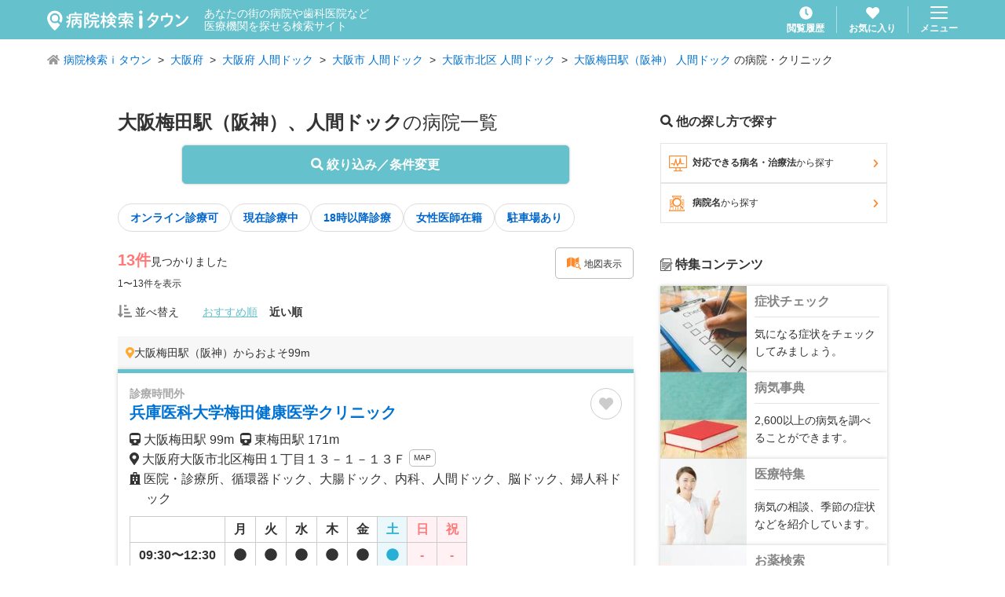

--- FILE ---
content_type: application/javascript; charset=UTF-8
request_url: https://medical.itp.ne.jp/_next/static/chunks/690-b98860bcfbbcc832.js
body_size: 3507
content:
(self.webpackChunk_N_E=self.webpackChunk_N_E||[]).push([[690],{3311:function(t,e,i){"use strict";i.d(e,{aN:function(){return Loader}});var r,s,fastDeepEqual=function equal(t,e){if(t===e)return!0;if(t&&e&&"object"==typeof t&&"object"==typeof e){if(t.constructor!==e.constructor)return!1;if(Array.isArray(t)){if((i=t.length)!=e.length)return!1;for(r=i;0!=r--;)if(!equal(t[r],e[r]))return!1;return!0}if(t.constructor===RegExp)return t.source===e.source&&t.flags===e.flags;if(t.valueOf!==Object.prototype.valueOf)return t.valueOf()===e.valueOf();if(t.toString!==Object.prototype.toString)return t.toString()===e.toString();if((i=(s=Object.keys(t)).length)!==Object.keys(e).length)return!1;for(r=i;0!=r--;)if(!Object.prototype.hasOwnProperty.call(e,s[r]))return!1;for(r=i;0!=r--;){var i,r,s,n=s[r];if(!equal(t[n],e[n]))return!1}return!0}return t!=t&&e!=e};let n="__googleMapsScriptId";(r=s||(s={}))[r.INITIALIZED=0]="INITIALIZED",r[r.LOADING=1]="LOADING",r[r.SUCCESS=2]="SUCCESS",r[r.FAILURE=3]="FAILURE";let Loader=class Loader{constructor({apiKey:t,authReferrerPolicy:e,channel:i,client:r,id:s=n,language:o,libraries:a=[],mapIds:l,nonce:c,region:h,retries:f=3,url:d="https://maps.googleapis.com/maps/api/js",version:g}){if(this.callbacks=[],this.done=!1,this.loading=!1,this.errors=[],this.apiKey=t,this.authReferrerPolicy=e,this.channel=i,this.client=r,this.id=s||n,this.language=o,this.libraries=a,this.mapIds=l,this.nonce=c,this.region=h,this.retries=f,this.url=d,this.version=g,Loader.instance){if(!fastDeepEqual(this.options,Loader.instance.options))throw Error(`Loader must not be called again with different options. ${JSON.stringify(this.options)} !== ${JSON.stringify(Loader.instance.options)}`);return Loader.instance}Loader.instance=this}get options(){return{version:this.version,apiKey:this.apiKey,channel:this.channel,client:this.client,id:this.id,libraries:this.libraries,language:this.language,region:this.region,mapIds:this.mapIds,nonce:this.nonce,url:this.url,authReferrerPolicy:this.authReferrerPolicy}}get status(){return this.errors.length?s.FAILURE:this.done?s.SUCCESS:this.loading?s.LOADING:s.INITIALIZED}get failed(){return this.done&&!this.loading&&this.errors.length>=this.retries+1}createUrl(){let t=this.url;return t+="?callback=__googleMapsCallback",this.apiKey&&(t+=`&key=${this.apiKey}`),this.channel&&(t+=`&channel=${this.channel}`),this.client&&(t+=`&client=${this.client}`),this.libraries.length>0&&(t+=`&libraries=${this.libraries.join(",")}`),this.language&&(t+=`&language=${this.language}`),this.region&&(t+=`&region=${this.region}`),this.version&&(t+=`&v=${this.version}`),this.mapIds&&(t+=`&map_ids=${this.mapIds.join(",")}`),this.authReferrerPolicy&&(t+=`&auth_referrer_policy=${this.authReferrerPolicy}`),t}deleteScript(){let t=document.getElementById(this.id);t&&t.remove()}load(){return this.loadPromise()}loadPromise(){return new Promise((t,e)=>{this.loadCallback(i=>{i?e(i.error):t(window.google)})})}importLibrary(t){return this.execute(),google.maps.importLibrary(t)}loadCallback(t){this.callbacks.push(t),this.execute()}setScript(){var t,e;if(document.getElementById(this.id)){this.callback();return}let i={key:this.apiKey,channel:this.channel,client:this.client,libraries:this.libraries.length&&this.libraries,v:this.version,mapIds:this.mapIds,language:this.language,region:this.region,authReferrerPolicy:this.authReferrerPolicy};Object.keys(i).forEach(t=>!i[t]&&delete i[t]),(null===(e=null===(t=null==window?void 0:window.google)||void 0===t?void 0:t.maps)||void 0===e?void 0:e.importLibrary)||(t=>{let e,i,r,s="The Google Maps JavaScript API",n="google",o="importLibrary",a="__ib__",l=document,c=window;c=c[n]||(c[n]={});let h=c.maps||(c.maps={}),f=new Set,d=new URLSearchParams,u=()=>e||(e=new Promise((o,c)=>{var g,p,v,m;return g=this,p=void 0,v=void 0,m=function*(){var g;for(r in yield i=l.createElement("script"),i.id=this.id,d.set("libraries",[...f]+""),t)d.set(r.replace(/[A-Z]/g,t=>"_"+t[0].toLowerCase()),t[r]);d.set("callback",n+".maps."+a),i.src=this.url+"?"+d,h[a]=o,i.onerror=()=>e=c(Error(s+" could not load.")),i.nonce=this.nonce||(null===(g=l.querySelector("script[nonce]"))||void 0===g?void 0:g.nonce)||"",l.head.append(i)},new(v||(v=Promise))(function(t,e){function fulfilled(t){try{step(m.next(t))}catch(t){e(t)}}function rejected(t){try{step(m.throw(t))}catch(t){e(t)}}function step(e){var i;e.done?t(e.value):((i=e.value)instanceof v?i:new v(function(t){t(i)})).then(fulfilled,rejected)}step((m=m.apply(g,p||[])).next())})}));h[o]?console.warn(s+" only loads once. Ignoring:",t):h[o]=(t,...e)=>f.add(t)&&u().then(()=>h[o](t,...e))})(i);let r=this.libraries.map(t=>this.importLibrary(t));r.length||r.push(this.importLibrary("core")),Promise.all(r).then(()=>this.callback(),t=>{let e=new ErrorEvent("error",{error:t});this.loadErrorCallback(e)})}reset(){this.deleteScript(),this.done=!1,this.loading=!1,this.errors=[],this.onerrorEvent=null}resetIfRetryingFailed(){this.failed&&this.reset()}loadErrorCallback(t){if(this.errors.push(t),this.errors.length<=this.retries){let t=this.errors.length*Math.pow(2,this.errors.length);console.error(`Failed to load Google Maps script, retrying in ${t} ms.`),setTimeout(()=>{this.deleteScript(),this.setScript()},t)}else this.onerrorEvent=t,this.callback()}callback(){this.done=!0,this.loading=!1,this.callbacks.forEach(t=>{t(this.onerrorEvent)}),this.callbacks=[]}execute(){if(this.resetIfRetryingFailed(),this.done)this.callback();else{if(window.google&&window.google.maps&&window.google.maps.version){console.warn("Google Maps already loaded outside @googlemaps/js-api-loader.This may result in undesirable behavior as options and script parameters may not match."),this.callback();return}this.loading||(this.loading=!0,this.setScript())}}}},178:function(t){var e,i,r;t.exports=(e="minute",i=/[+-]\d\d(?::?\d\d)?/g,r=/([+-]|\d\d)/g,function(t,s,n){var o=s.prototype;n.utc=function(t){var e={date:t,utc:!0,args:arguments};return new s(e)},o.utc=function(t){var i=n(this.toDate(),{locale:this.$L,utc:!0});return t?i.add(this.utcOffset(),e):i},o.local=function(){return n(this.toDate(),{locale:this.$L,utc:!1})};var a=o.parse;o.parse=function(t){t.utc&&(this.$u=!0),this.$utils().u(t.$offset)||(this.$offset=t.$offset),a.call(this,t)};var l=o.init;o.init=function(){if(this.$u){var t=this.$d;this.$y=t.getUTCFullYear(),this.$M=t.getUTCMonth(),this.$D=t.getUTCDate(),this.$W=t.getUTCDay(),this.$H=t.getUTCHours(),this.$m=t.getUTCMinutes(),this.$s=t.getUTCSeconds(),this.$ms=t.getUTCMilliseconds()}else l.call(this)};var c=o.utcOffset;o.utcOffset=function(t,s){var n=this.$utils().u;if(n(t))return this.$u?0:n(this.$offset)?c.call(this):this.$offset;if("string"==typeof t&&null===(t=function(t){void 0===t&&(t="");var e=t.match(i);if(!e)return null;var s=(""+e[0]).match(r)||["-",0,0],n=s[0],o=60*+s[1]+ +s[2];return 0===o?0:"+"===n?o:-o}(t)))return this;var o=16>=Math.abs(t)?60*t:t,a=this;if(s)return a.$offset=o,a.$u=0===t,a;if(0!==t){var l=this.$u?this.toDate().getTimezoneOffset():-1*this.utcOffset();(a=this.local().add(o+l,e)).$offset=o,a.$x.$localOffset=l}else a=this.utc();return a};var h=o.format;o.format=function(t){var e=t||(this.$u?"YYYY-MM-DDTHH:mm:ss[Z]":"");return h.call(this,e)},o.valueOf=function(){var t=this.$utils().u(this.$offset)?0:this.$offset+(this.$x.$localOffset||this.$d.getTimezoneOffset());return this.$d.valueOf()-6e4*t},o.isUTC=function(){return!!this.$u},o.toISOString=function(){return this.toDate().toISOString()},o.toString=function(){return this.toDate().toUTCString()};var f=o.toDate;o.toDate=function(t){return"s"===t&&this.$offset?n(this.format("YYYY-MM-DD HH:mm:ss:SSS")).toDate():f.call(this)};var d=o.diff;o.diff=function(t,e,i){if(t&&this.$u===t.$u)return d.call(this,t,e,i);var r=this.local(),s=n(t).local();return d.call(r,s,e,i)}})},1296:function(t,e,i){var r=0/0,s=/^\s+|\s+$/g,n=/^[-+]0x[0-9a-f]+$/i,o=/^0b[01]+$/i,a=/^0o[0-7]+$/i,l=parseInt,c="object"==typeof i.g&&i.g&&i.g.Object===Object&&i.g,h="object"==typeof self&&self&&self.Object===Object&&self,f=c||h||Function("return this")(),d=Object.prototype.toString,g=Math.max,p=Math.min,now=function(){return f.Date.now()};function isObject(t){var e=typeof t;return!!t&&("object"==e||"function"==e)}function toNumber(t){if("number"==typeof t)return t;if("symbol"==typeof(e=t)||e&&"object"==typeof e&&"[object Symbol]"==d.call(e))return r;if(isObject(t)){var e,i="function"==typeof t.valueOf?t.valueOf():t;t=isObject(i)?i+"":i}if("string"!=typeof t)return 0===t?t:+t;t=t.replace(s,"");var c=o.test(t);return c||a.test(t)?l(t.slice(2),c?2:8):n.test(t)?r:+t}t.exports=function(t,e,i){var r,s,n,o,a,l,c=0,h=!1,f=!1,d=!0;if("function"!=typeof t)throw TypeError("Expected a function");function invokeFunc(e){var i=r,n=s;return r=s=void 0,c=e,o=t.apply(n,i)}function shouldInvoke(t){var i=t-l,r=t-c;return void 0===l||i>=e||i<0||f&&r>=n}function timerExpired(){var t,i,r,s=now();if(shouldInvoke(s))return trailingEdge(s);a=setTimeout(timerExpired,(t=s-l,i=s-c,r=e-t,f?p(r,n-i):r))}function trailingEdge(t){return(a=void 0,d&&r)?invokeFunc(t):(r=s=void 0,o)}function debounced(){var t,i=now(),n=shouldInvoke(i);if(r=arguments,s=this,l=i,n){if(void 0===a)return c=t=l,a=setTimeout(timerExpired,e),h?invokeFunc(t):o;if(f)return a=setTimeout(timerExpired,e),invokeFunc(l)}return void 0===a&&(a=setTimeout(timerExpired,e)),o}return e=toNumber(e)||0,isObject(i)&&(h=!!i.leading,n=(f="maxWait"in i)?g(toNumber(i.maxWait)||0,e):n,d="trailing"in i?!!i.trailing:d),debounced.cancel=function(){void 0!==a&&clearTimeout(a),c=0,r=l=s=a=void 0},debounced.flush=function(){return void 0===a?o:trailingEdge(now())},debounced}}}]);

--- FILE ---
content_type: application/javascript; charset=UTF-8
request_url: https://medical.itp.ne.jp/_next/static/chunks/pages/%5Bsearch%5D/list/%5Barea1%5D/%5Barea2%5D/%5Barea3%5D/%5Bterm%5D/%5Baddterm%5D/%5Bpage%5D-a4808fc967dbbd7c.js
body_size: 10340
content:
(self.webpackChunk_N_E=self.webpackChunk_N_E||[]).push([[416],{1296:function(e,t,a){var s=0/0,r=/^\s+|\s+$/g,n=/^[-+]0x[0-9a-f]+$/i,i=/^0b[01]+$/i,l=/^0o[0-7]+$/i,c=parseInt,o="object"==typeof a.g&&a.g&&a.g.Object===Object&&a.g,_="object"==typeof self&&self&&self.Object===Object&&self,u=o||_||Function("return this")(),d=Object.prototype.toString,h=Math.max,m=Math.min,now=function(){return u.Date.now()};function isObject(e){var t=typeof e;return!!e&&("object"==t||"function"==t)}function toNumber(e){if("number"==typeof e)return e;if("symbol"==typeof(t=e)||t&&"object"==typeof t&&"[object Symbol]"==d.call(t))return s;if(isObject(e)){var t,a="function"==typeof e.valueOf?e.valueOf():e;e=isObject(a)?a+"":a}if("string"!=typeof e)return 0===e?e:+e;e=e.replace(r,"");var o=i.test(e);return o||l.test(e)?c(e.slice(2),o?2:8):n.test(e)?s:+e}e.exports=function(e,t,a){var s,r,n,i,l,c,o=0,_=!1,u=!1,d=!0;if("function"!=typeof e)throw TypeError("Expected a function");function invokeFunc(t){var a=s,n=r;return s=r=void 0,o=t,i=e.apply(n,a)}function shouldInvoke(e){var a=e-c,s=e-o;return void 0===c||a>=t||a<0||u&&s>=n}function timerExpired(){var e,a,s,r=now();if(shouldInvoke(r))return trailingEdge(r);l=setTimeout(timerExpired,(e=r-c,a=r-o,s=t-e,u?m(s,n-a):s))}function trailingEdge(e){return(l=void 0,d&&s)?invokeFunc(e):(s=r=void 0,i)}function debounced(){var e,a=now(),n=shouldInvoke(a);if(s=arguments,r=this,c=a,n){if(void 0===l)return o=e=c,l=setTimeout(timerExpired,t),_?invokeFunc(e):i;if(u)return l=setTimeout(timerExpired,t),invokeFunc(c)}return void 0===l&&(l=setTimeout(timerExpired,t)),i}return t=toNumber(t)||0,isObject(a)&&(_=!!a.leading,n=(u="maxWait"in a)?h(toNumber(a.maxWait)||0,t):n,d="trailing"in a?!!a.trailing:d),debounced.cancel=function(){void 0!==l&&clearTimeout(l),o=0,s=c=r=l=void 0},debounced.flush=function(){return void 0===l?i:trailingEdge(now())},debounced}},6977:function(e,t,a){(window.__NEXT_P=window.__NEXT_P||[]).push(["/[search]/list/[area1]/[area2]/[area3]/[term]/[addterm]/[page]",function(){return a(2848)}])},479:function(e,t,a){"use strict";var s=a(5893),r=a(5556),n=a.n(r),i=a(5675),l=a.n(i),c=a(7294);let o=(0,c.memo)(e=>{let{data:t}=e,a=(0,c.useMemo)(()=>/^https?/.test(t.path),[t]);return(0,s.jsxs)("a",{className:"".concat(n().featureCard," u-hover"),href:t.path,target:a?"_blank":"",rel:a?"noopener noreferrer":"",children:[(0,s.jsx)(l(),{src:"".concat(t.thumbnail,".webp"),alt:t.title,width:110,height:110,className:n().featureCard__thumbnail}),(0,s.jsxs)("div",{className:n().featureCard__body,children:[(0,s.jsx)("p",{className:n().featureCard__title,children:t.title}),(0,s.jsx)("p",{className:n().featureCard__caption,children:t.caption})]})]})});o.displayName="FeatureCard",t.Z=o},9759:function(e,t,a){"use strict";var s=a(5893),r=a(2135),n=a.n(r),i=a(7294),l=a(7015),c=a(1163),o=a(5557),_=a(9455),u=a(3800);let d=(0,i.memo)(()=>{let e=(0,c.useRouter)(),{searchStoreState:t,uiStoreState:a,searchStoreMutations:r,searchStoreGetters:d}=(0,l.o)(),[h,m]=(0,i.useState)(!1);(0,i.useEffect)(()=>{m(!1)},[t,a]);let handleSubmit=async a=>{if(a.preventDefault(),!t.query.keyword)return m(!0),!0;let s={...t.query};"hospital"!==e.query.search&&(s.lat=s.lng="");let r=await (0,u.Z)("hospital","list",s);e.push(r)};return(0,s.jsxs)("form",{className:n().hospitalSearch,onSubmit:handleSubmit,children:[(0,s.jsx)("div",{className:n().hospitalSearch__input,children:(0,s.jsx)(_.Z,{value:t.query.keyword,onChange:e=>{r.extendQuery({keyword:e.target.value})},onClear:()=>{r.extendQuery({keyword:""})},error:h,options:["border"],placeholder:"病院名を入力"})}),(0,s.jsx)("div",{className:n().hospitalSearch__button,children:(0,s.jsx)(o.Z,{type:"submit",options:["orange","fontLarge","middle"],children:"検索"})})]})});d.displayName="HospitalSearch",t.Z=d},5317:function(e,t){"use strict";t.Z=[{path:"/shoujou-chekku/",title:"症状チェック",caption:"気になる症状をチェックしてみましょう。",thumbnail:"/img/common/special/img_symptom"},{path:"/byouki/",title:"病気事典",caption:"2,600以上の病気を調べることができます。",thumbnail:"/img/common/special/img_dictionary"},{path:"/iryou/",title:"医療特集",caption:"病気の相談、季節の症状などを紹介しています。",thumbnail:"/img/common/special/img_medical"},{path:"/kusuri/",title:"お薬検索",caption:"処方薬 約13,000品目を検索できます。",thumbnail:"/img/common/special/img_medicine"},{path:"/topics/",title:"トピックス",caption:"医療に関する話題を紹介しています。",thumbnail:"/img/common/special/img_topics"},{path:"/kyuukyuu/",title:"休日・夜間診療",caption:"休日夜間当番医、救急医療のリンク集。",thumbnail:"/img/common/special/img_holiday"}]},2848:function(e,t,a){"use strict";a.r(t),a.d(t,{__N_SSP:function(){return eZ},default:function(){return Page}});var s=a(5893),r=a(690),n=a(9598),i=a.n(n),l=a(660),c=a(8843),o=a(7424),_=a(7853),u=a(7294),d=a(7406),h=a.n(d);let m=(0,u.memo)(e=>{let{children:t}=e;return(0,s.jsxs)("div",{className:h().contentsTwoColumn,children:[(0,s.jsx)("main",{className:h().contentsTwoColumn__main,children:t[0]}),(0,s.jsx)("aside",{className:h().contentsTwoColumn__aside,children:t[1]})]})});m.displayName="ContentsTwoColumn";var p=a(7203),g=a(4311),x=a(7225),j=a(8677),y=a(479),S=a(1471),f=a(9230),v=a(7668),k=a(3962),N=a(9145),L=a(253),b=a(772),C=a(5771),q=a(4644),F=a(8707),A=a(239),w=a.n(A),P=a(1163),H=a(9018),T=a(3536);let Z=(0,u.memo)(e=>{let{children:t,length:a,limit:r}=e,n=(0,P.useRouter)(),[i,l]=(0,u.useState)(!1);(0,u.useEffect)(()=>{l(!1)},[n]);let c=(0,u.useCallback)(()=>{l(!0),window.dataLayer.push({...T.Z.clickEvent,_eventType:"内部リンク(もっと見る)",___displayArea:"hits"})},[]);return(0,s.jsxs)("aside",{className:w().recommendWrapper,children:[(0,s.jsx)("h1",{className:w().recommendTitle,children:t[0]}),(0,s.jsx)("div",{className:"".concat(w().recommendLinks," ").concat(r>0?w()["recommendLinks--limit".concat(r)]:""," ").concat(i?w()["recommendLinks--active"]:""),children:t[1]}),!i&&a>r&&(0,s.jsx)("div",{className:"u-text-center u-mt20",children:(0,s.jsx)(H.Z,{options:["blue"],onClick:c,children:"もっと見る"})})]})});Z.defaultProps={limit:0},Z.displayName="RecommendSearchLinks";var M=a(5122),E=a.n(M),R=a(1664),G=a.n(R),O=a(9603),B=a(1436);let W=(0,u.memo)(()=>{let e=(0,P.useRouter)(),isType=t=>{let a=e.query.search||"easy";return a===t},gtmClickPush=e=>{window.dataLayer.push({...T.Z.clickEvent,_eventType:"他の探し方で探す",___displayArea:"hits",_linkUrl:e})};return(0,s.jsxs)("div",{className:E().resultAsideMenu,children:[!isType("easy")&&(0,s.jsxs)(G(),{href:"/",className:E().resultAsideMenu__button,onClick:()=>gtmClickPush("/"),children:[(0,s.jsx)(O.G,{icon:B.wn1,className:E().resultAsideMenu__button__icon}),"かんたん病院検索",(0,s.jsx)(O.G,{icon:B._tD,className:E().resultAsideMenu__button__arrow})]}),!isType("illness")&&(0,s.jsxs)(G(),{href:"/illness/",className:E().resultAsideMenu__button,onClick:()=>gtmClickPush("/illness/"),children:[(0,s.jsx)(x.Z,{options:["display"],className:E().resultAsideMenu__button__icon}),"対応できる病名・治療法",(0,s.jsx)("span",{className:"u-font-normal",children:"から探す"}),(0,s.jsx)(O.G,{icon:B._tD,className:E().resultAsideMenu__button__arrow})]}),!isType("hospital")&&(0,s.jsxs)(G(),{href:"/#hospital",className:E().resultAsideMenu__button,onClick:()=>gtmClickPush("/?anchor=hospital"),children:[(0,s.jsx)(x.Z,{options:["hospital"],className:E().resultAsideMenu__button__icon}),"病院名",(0,s.jsx)("span",{className:"u-font-normal",children:"から探す"}),(0,s.jsx)(O.G,{icon:B._tD,className:E().resultAsideMenu__button__arrow})]})]})});W.displayName="ResultAsideMenu";var Q=a(7278),I=a(3548),U=a(164),D=a.n(U),z=a(1036),V=a.n(z);let J=(0,u.memo)(e=>{let{data:t,area:a,term:r}=e,n=(0,u.useRef)(null),[i,l]=(0,u.useState)([]);(0,u.useEffect)(()=>{let e=n.current,handleClick=e=>{window.dataLayer.push({...T.Z.clickEvent,_eventType:"よくある質問",___displayArea:"hits",_linkUrl:e.target.getAttribute("href")})};return null==e||e.querySelectorAll("a").forEach(e=>{e.addEventListener("click",handleClick)}),l(t),()=>{null==e||e.querySelectorAll("a").forEach(e=>{e.removeEventListener("click",handleClick)})}},[t]);let toggleOpen=e=>{let t=[...i];t[e].open=!t[e].open,l(t)};if(i.length>0)return(0,s.jsxs)("aside",{ref:n,className:D().resultFaqWrap,children:[(0,s.jsxs)("h1",{className:D().resultFaqTitle,children:[(0,s.jsx)(O.G,{icon:B.Psp}),"\xa0",a,"の",r,"に関するよくある質問"]}),i.map((e,t)=>(0,s.jsxs)(u.Fragment,{children:[(0,s.jsxs)("div",{className:"".concat(D().resultFaqHeader," ").concat(e.open?D()["resultFaqHeader--active"]:""),onClick:()=>toggleOpen(t),children:[e.question,(0,s.jsx)("div",{className:D().resultFaqHeader__plus,children:(0,s.jsx)(O.G,{icon:B.r8p})}),(0,s.jsx)("div",{className:D().resultFaqHeader__minus,children:(0,s.jsx)(O.G,{icon:B.Kl4})})]}),(0,s.jsx)("div",{className:"".concat(D().resultFaqContents," ").concat(e.open?D()["resultFaqContents--active"]:""," ").concat(0===t?"u-pb10":""),dangerouslySetInnerHTML:{__html:V()(e.answer,{allowedAttributes:{a:["href","class"]}})}})]},t))]})});J.displayName="FaqContents";var X=a(5317),K=a(7015),searchResult=()=>{let e=(0,P.useRouter)(),t=(0,u.useMemo)(()=>{let t=e.query.search||e.asPath.match(/^\/(\w+)\//)[1];switch(t){case"easy":return"かんたん病院検索";case"illness":return"病名・治療法から病院を探す";case"hospital":return"病院名から探す";case"list":return"list";default:return""}},[e]);(0,u.useEffect)(()=>{window.dataLayer.push({...T.Z.pageView,_title:"検索結果",_contType:"検索結果",_svcByUrl:t,_svc:t})},[])},Y=a(2954);function SearchList(e){let{data:t}=e,{breadcrumbs:a,faq:r,term:n,addTerm:d,areaName:h,categoryName:A,total:w,articles:M,totalPage:E,cities:R,surroundingStationsLink:U,areaStationLocatedLink:D,stationsInAreaLink:z,brotherAreaLink:V,parameter:$,displaySort:ee,prefectureCode:et,fullStationName:ea,categories:es,caption:er,relationKeyword:en,municipalityName:ei,termButtonLinks:el}=t;searchResult();let ec=(0,P.useRouter)(),{searchStoreMutations:eo,uiStoreMutations:e_,searchStoreState:eu,searchStoreGetters:ed}=(0,K.o)(),{storage:eh}=(0,Y.j)(),[em,ep]=(0,u.useState)(!1),[eg,ex]=(0,u.useState)(!1);(0,u.useEffect)(()=>{historyUpdate();let handleScroll=()=>{ep(window.scrollY>=150)};return handleScroll(),window.addEventListener("scroll",handleScroll),()=>window.removeEventListener("scroll",handleScroll)},[]);let removeRouteNameFilter=e=>e.replace(/(.*駅)（(.*)）/,"$1"),isType=e=>ec.query.search===e,gtmClickPush=function(e){let t=arguments.length>1&&void 0!==arguments[1]?arguments[1]:"";window.dataLayer.push({...T.Z.clickEvent,_eventType:e,___displayArea:"hits",_linkUrl:t})},openModal=function(e){let t=arguments.length>1&&void 0!==arguments[1]&&arguments[1];eo.cashQuery(),e_.openFullScreenModal(e),"AddTerm"===e&&t&&gtmClickPush("絞り込み／条件変更")},historyUpdate=()=>{"easy"===ec.query.search&&h&&eu.query.category&&!(eu.query.lat&&eu.query.lng)&&eh.searchHistory.regist(ed.getQueryAll())},isTermInclude=e=>ec.query.addterm.split("_").includes(e),ej=(0,u.useMemo)(()=>isType("hospital")?Object.assign({},$,{mname:eu.query.keyword}):$,[$,eu.query.keyword]),ey=(0,u.useMemo)(()=>[h,n,d].filter(e=>e).join("、"),[h,n,d]),eS=(0,u.useMemo)(()=>{let e=(Number(ec.query.page)-1)*20+1,t=e+20>w?w:e+20-1;return e===t?e:"".concat(e,"〜").concat(t)},[w,ec]),ef=(0,u.useMemo)(()=>X.Z.slice(0,6),[X.Z]),ev=(0,u.useMemo)(()=>ea||h,[ea,h]);return(0,s.jsxs)(s.Fragment,{children:[(0,s.jsx)(l.Z,{}),(0,s.jsxs)("article",{children:[(0,s.jsx)(Q.Z,{data:a,displayArea:"hits"}),(0,s.jsx)(_.Z,{options:["verticalSpace"],children:(0,s.jsxs)(m,{children:[(0,s.jsxs)(s.Fragment,{children:[(0,s.jsx)(F.Z,{title:ey,area:h,term:n,addTerm:d}),isType("hospital")&&(0,s.jsx)("div",{className:"u-mb20",children:(0,s.jsx)(q.Z,{})}),(0,s.jsx)("div",{className:i().resultTermButton,children:(0,s.jsxs)(g.Z,{options:["blue","fat","shadow","round"],onClick:()=>openModal("AddTerm",!0),children:[(0,s.jsx)(O.G,{icon:B.wn1}),"\xa0絞り込み／条件変更"]})}),(0,s.jsx)(I.Z,{children:el.map((e,t)=>(0,s.jsx)(N.Z,{href:{pathname:ec.pathname,query:e.query},options:isTermInclude(e.key)?["whiteActive"]:["white"],onClick:e=>{gtmClickPush("検索結果絞り込み",e.target.getAttribute("href"))},children:e.name},t))}),M.length>0?(0,s.jsxs)(s.Fragment,{children:[(0,s.jsxs)("div",{className:i().resultStatusHeader,children:[(0,s.jsxs)("div",{className:i().resultStatusHeader__data,children:[(0,s.jsxs)("p",{className:i().resultStatusHeader__data__hits,children:[(0,s.jsxs)("span",{className:i().resultStatusHeader__data__hits__strong,children:[w,"件"]}),"見つかりました"]}),(0,s.jsxs)("p",{className:i().resultStatusHeader__data__displayNumber,children:[eS,"件を表示"]})]}),!isType("hospital")&&(0,s.jsx)("div",{className:i().resultStatusHeader__button,children:(0,s.jsxs)(g.Z,{options:["outlineGray","weightNormal","fontSmall","round"],href:{pathname:"/[search]/map/[area1]/[area2]/[area3]/[term]/[addterm]/",query:(()=>{let e={...ec.query};return delete e.page,e})()},onClick:()=>gtmClickPush("地図表示"),children:[(0,s.jsx)(x.Z,{options:["searchMap"],className:"u-color-orange u-fz16"}),"\xa0地図表示"]})})]}),ee&&(0,s.jsxs)("div",{className:i().resultSort,children:[(0,s.jsxs)("div",{className:i().resultSort__label,children:[(0,s.jsx)(O.G,{icon:B.Pa6,className:i().resultSort__label__icon}),"\xa0並べ替え"]}),(0,s.jsxs)("ul",{className:i().resultSort__optionList,children:[(0,s.jsx)("li",{className:i().resultSort__optionList__item,children:(0,s.jsx)(G(),{href:{pathname:ec.pathname,query:(()=>{let e={...ec.query};return e.sort="01",e.page="1",e})()},className:"".concat(i().resultSort__optionList__item__link," ").concat(""===eu.query.sort||"01"===eu.query.sort?i()["resultSort__optionList__item__link--current"]:""),children:"おすすめ順"})}),(0,s.jsx)("li",{className:i().resultSort__optionList__item,children:(0,s.jsx)(G(),{href:{pathname:ec.pathname,query:(()=>{let e={...ec.query};return e.sort="02",e.page="1",e})()},className:"".concat(i().resultSort__optionList__item__link," ").concat("02"===eu.query.sort?i()["resultSort__optionList__item__link--current"]:""),children:"近い順"})})]})]}),(0,s.jsx)("div",{className:i().resultList,children:(0,s.jsx)(p.Z,{children:M.map((e,t)=>(0,s.jsx)(j.Z,{data:e._source,centerPoint:ev},t))})}),w>500&&25===Number(ec.query.page)&&(0,s.jsxs)("p",{className:i().resultLastPageComment,children:["500件以降は検索結果が表示されません。",(0,s.jsx)("br",{}),"検索条件を変更して再度ご検索ください。"]}),(0,s.jsx)(k.Z,{total:E,totalHits:w,size:20,displayArea:"hits"})]}):(0,s.jsxs)(s.Fragment,{children:[(0,s.jsx)("div",{className:i().resultStatusHeader,children:(0,s.jsx)("div",{className:i().resultStatusHeader__data,children:(0,s.jsx)("p",{className:i().resultStatusHeader__data__hits,children:(0,s.jsx)("span",{className:i().resultStatusHeader__data__hits__strong,children:"0件"})})})}),(0,s.jsxs)("p",{className:i().resultNone,children:["ご指定の条件で掲載情報を見つけることができませんでした。",(0,s.jsx)("br",{}),"条件を変更して、再度検索してください。"]})]}),ec.query.area||ec.query.lat&&ec.query.lng?(0,s.jsxs)(s.Fragment,{children:[D.length>0&&(0,s.jsxs)(Z,{length:D.length,limit:6,children:[(0,s.jsxs)(s.Fragment,{children:[(0,s.jsx)(O.G,{icon:B.wn1}),"\xa0",A?"検索範囲を広げて".concat(A,"を探す"):"検索範囲を広げて探す"]}),D.map((e,t)=>(0,s.jsx)(N.Z,{href:{pathname:ec.pathname,query:(()=>{let t={...ec.query,area1:e.area1,area2:e.area2,area3:"-",page:"1"};return delete t.area,delete t.category,t})()},options:["white"],onClick:e=>{gtmClickPush("内部リンク(駅所在の市区)",e.target.getAttribute("href"))},children:e.title},t))]}),R.length>0&&!(ec.query.lat&&ec.query.lng)&&(0,s.jsxs)(Z,{length:R.length,limit:6,children:[(0,s.jsxs)(s.Fragment,{children:[(0,s.jsx)(O.G,{icon:B.wn1}),"\xa0",h,"のエリアで絞り込む"]}),(0,s.jsx)(s.Fragment,{children:R.map((e,t)=>(0,s.jsx)(N.Z,{href:{pathname:ec.pathname,query:(()=>{let t={...ec.query,area1:h,area2:e.name,area3:"-",page:"1"};return delete t.area,delete t.category,t})()},options:["white"],onClick:e=>{gtmClickPush("内部リンク(周辺エリア)",e.target.getAttribute("href"))},children:e.name},t))})]}),V.length>0&&!(et.length>7&&isType("illness"))&&(0,s.jsxs)(Z,{length:V.length,limit:6,children:[(0,s.jsxs)(s.Fragment,{children:[(0,s.jsx)(O.G,{icon:B.wn1}),"\xa0",A?"".concat(h,"以外のエリアで").concat(A,"を探す"):et.length>3?"".concat(h,"以外のエリアで探す"):"".concat(h,"のエリアで絞り込む")]}),V.map((e,t)=>(0,s.jsx)(N.Z,{href:{pathname:ec.pathname,query:(()=>{let t={...ec.query,area1:e.area1,area2:e.area2,area3:e.area3,page:"1"};return delete t.area,delete t.category,t})()},options:["white"],onClick:e=>{gtmClickPush("内部リンク(周辺エリア)",e.target.getAttribute("href"))},children:e.title},t))]}),z.length>0&&isType("easy")&&(0,s.jsxs)("aside",{className:"u-mt40",children:[(0,s.jsxs)("h1",{className:"u-font-bold",children:[(0,s.jsx)(O.G,{icon:B.wn1}),"\xa0",A?"".concat(ei,"内の駅で").concat(A,"を探す"):"".concat(ei,"内の駅から探す")]}),z.map((e,t)=>(0,s.jsxs)("div",{className:"".concat(i().resultStationList," ").concat(eg?i()["resultStationList--active"]:""),children:[(0,s.jsx)("div",{className:i().resultStationList__title,children:e.group_name}),(0,s.jsx)("div",{className:i().resultStationList__buttons,children:e.data.map((e,a)=>(0,s.jsx)(N.Z,{href:{pathname:ec.pathname,query:(()=>{let t={...ec.query,area1:e.area1,area2:e.area2,area3:e.area3,page:"1"};return delete t.area,delete t.category,t})()},options:["white"],onClick:e=>{gtmClickPush("内部リンク(市区内の駅)",e.target.getAttribute("href"))},children:removeRouteNameFilter(e.title)},"".concat(t,"-").concat(a)))})]},t)),z.length>2&&!eg&&(0,s.jsx)("div",{className:"u-text-center u-mt20",children:(0,s.jsx)(H.Z,{options:["blue"],onClick:()=>{ex(!0),gtmClickPush("内部リンク(もっと見る)")},children:"もっと見る"})})]}),U.length>0&&isType("easy")&&(0,s.jsxs)("aside",{className:"u-mt40",children:[(0,s.jsxs)("h1",{className:"u-font-bold",children:[(0,s.jsx)(O.G,{icon:B.wn1}),"\xa0",A?"".concat(h,"周辺の駅で").concat(A,"を探す"):"".concat(h,"周辺の駅から探す")]}),U.map((e,t)=>(0,s.jsxs)("div",{className:"".concat(i().resultStationList," ").concat(eg?i()["resultStationList--active"]:""),children:[(0,s.jsx)("div",{className:i().resultStationList__title,children:e.group_name}),(0,s.jsx)("div",{className:i().resultStationList__buttons,children:e.data.map((e,a)=>(0,s.jsx)(N.Z,{href:{pathname:ec.pathname,query:(()=>{let t={...ec.query,area1:e.area1,area2:e.area2,area3:e.area3,page:"1"};return delete t.area,delete t.category,t})()},options:["white"],onClick:e=>{gtmClickPush("内部リンク(周辺駅)",e.target.getAttribute("href"))},children:removeRouteNameFilter(e.title)},"".concat(t,"-").concat(a)))})]},t)),U.length>2&&!eg&&(0,s.jsx)("div",{className:"u-text-center u-mt20",children:(0,s.jsx)(H.Z,{options:["blue"],onClick:()=>{ex(!0),gtmClickPush("内部リンク(もっと見る)")},children:"もっと見る"})})]}),isType("easy")&&es.length>0&&(0,s.jsxs)(Z,{length:es.length,limit:10,children:[(0,s.jsxs)(s.Fragment,{children:[(0,s.jsx)(O.G,{icon:B.wn1}),"\xa0",2!==et.length||ec.query.category?"他の診療科目で探す":"診療科目で絞り込む"]}),es.map(e=>(0,s.jsx)(N.Z,{href:{pathname:ec.pathname,query:(()=>{let t={...ec.query,term:e.title,page:"1"};return delete t.area,delete t.category,t})()},options:["white"],onClick:e=>{gtmClickPush("内部リンク(診療科目)",e.target.getAttribute("href"))},children:e.title},e.code))]})]}):R.length>0&&isType("easy")?(0,s.jsxs)(Z,{length:R.length,limit:6,children:[(0,s.jsxs)(s.Fragment,{children:[(0,s.jsx)(O.G,{icon:B.wn1}),"\xa0 都道府県で絞り込む"]}),R.map((e,t)=>(0,s.jsx)(N.Z,{href:{pathname:ec.pathname,query:(()=>{let t={...ec.query,area1:e.name,page:"1"};return delete t.area,delete t.category,t})()},options:["white"],onClick:e=>{gtmClickPush("内部リンク(都道府県)",e.target.getAttribute("href"))},children:e.name},t))]}):"",er&&(0,s.jsxs)("div",{className:i().captionWrapper,children:[(0,s.jsx)("p",{children:er}),(0,s.jsx)("p",{className:"u-mt20",children:en})]})]}),(0,s.jsxs)(s.Fragment,{children:[(0,s.jsxs)("h2",{className:i().resultAsideTitle,children:[(0,s.jsx)(O.G,{icon:B.wn1}),"\xa0他の探し方で探す"]}),(0,s.jsx)(W,{}),(0,s.jsxs)("h2",{className:"".concat(i().resultAsideTitle," u-mt40"),children:[(0,s.jsx)(x.Z,{options:["memo"]}),"\xa0特集コンテンツ"]}),(0,s.jsx)(p.Z,{children:ef.map((e,t)=>(0,s.jsx)(y.Z,{data:e,onClick:()=>gtmClickPush("特集コンテンツ",e.path)},t))}),(0,s.jsx)(J,{data:r,area:h,term:n})]})]})}),(0,s.jsx)(L.Z,{term:n}),isType("easy")?(0,s.jsxs)(s.Fragment,{children:[(0,s.jsx)(S.Z,{}),(0,s.jsx)(f.Z,{}),(0,s.jsx)(v.Z,{})]}):(0,s.jsxs)(s.Fragment,{children:[(0,s.jsx)(b.Z,{parameter:ej,layer:"second"}),(0,s.jsx)(C.Z,{layer:"second"})]}),(0,s.jsxs)("button",{className:"".concat(i().resultFloatingTerm," ").concat(em?i()["resultFloatingTerm--active"]:""),onClick:()=>{e_.changeAddTermModalType("floating"),openModal("AddTerm"),gtmClickPush("絞り込み／条件変更(フロート)")},children:[(0,s.jsx)(O.G,{icon:B.wn1}),(0,s.jsx)("span",{className:i().resultFloatingTerm__text,children:"条件変更"})]})]}),(0,s.jsx)(c.Z,{}),(0,s.jsx)(o.Z,{})]})}var $=a(470),ee=a.n($),et=a(6472),ea=a(287),es=a(4338),er=a(5557),en=a(2690),ei=a(4378),el=a(1985),ec=a.n(el),eo=a(4138),e_=a(9644),eu=a(2630),ed=a(633),eh=a(7180),em=a(9759),ep=a(3064),eg=a(72),ex=a(9855),ej=a(9487);let ey=(0,u.memo)(e=>{let{type:t,title:a,area:r,addTerm:n,term:i,total:l,displayNum:c,parameter:o,termButtonLinks:_}=e,u=(0,P.useRouter)(),{searchStoreMutations:d,uiStoreMutations:h}=(0,K.o)(),openModal=e=>{d.cashQuery(),h.openFullScreenModal(e),"AddTerm"===e&&gtmClickPush("絞り込み／条件変更")},isTermInclude=e=>u.query.addterm.split("_").includes(e),gtmClickPush=function(e){let t=arguments.length>1&&void 0!==arguments[1]?arguments[1]:"";window.dataLayer.push(Object.assign({},T.Z.clickEvent,{_eventType:e,___displayArea:"hits",_linkUrl:t}))};return(0,s.jsxs)("div",{className:ec().searchPageHeader,children:[(0,s.jsx)("h2",{className:"".concat(ec().searchPageHeader__title," ").concat(ec()["searchPageHeader__title--black"]),children:"hospital"===u.query.search?(0,s.jsxs)(s.Fragment,{children:[(0,s.jsx)("strong",{className:ec().searchPageHeader__title__strong,children:[r,n].filter(e=>e).join("、")}),(r||n)&&"の","病院名に「",(0,s.jsx)("strong",{className:ec().searchPageHeader__title__strong,children:i.length>15?"".concat(i.slice(0,15),"..."):i}),"」を含む病院一覧"]}):(0,s.jsxs)(s.Fragment,{children:[(0,s.jsx)("strong",{className:ec().searchPageHeader__title__strong,children:a}),"の病院一覧"]})}),"hospital"===u.query.search?(0,s.jsxs)(s.Fragment,{children:[(0,s.jsxs)("p",{className:ec().searchPageHeader__hospitalLabel,children:[(0,s.jsx)(O.G,{icon:B.wn1}),"病院名から探す"]}),(0,s.jsx)(em.Z,{}),(0,s.jsx)("div",{className:"u-mt20 ".concat(ec().searchPageHeader__button),children:(0,s.jsxs)(er.Z,{options:["blue","shadow","round"],onClick:()=>openModal("AddTerm"),children:[(0,s.jsx)(O.G,{icon:B.wn1}),"\xa0絞り込み／条件変更"]})})]}):(0,s.jsx)("div",{className:ec().searchPageHeader__button,children:(0,s.jsxs)(er.Z,{options:["fontLarge","blue","shadow","round"],onClick:()=>openModal("AddTerm"),children:[(0,s.jsx)(O.G,{icon:B.wn1}),"\xa0絞り込み／条件変更"]})}),(0,s.jsx)("div",{className:"u-mt20",children:(0,s.jsx)(ej.Z,{children:_.map((e,t)=>(0,s.jsx)(ex.Z,{href:{pathname:u.pathname,query:e.query},options:isTermInclude(e.key)?["whiteActive"]:["white"],onClick:e=>{gtmClickPush("検索結果絞り込み",e.target.getAttribute("href"))},children:e.name},t))})}),l>0?(0,s.jsxs)("div",{className:ec().searchPageHeader__status,children:[(0,s.jsxs)("p",{className:ec().searchPageHeader__status__hits,children:[(0,s.jsxs)("span",{className:ec().searchPageHeader__status__hits__number,children:[l,"件"]}),"見つかりました",c&&(0,s.jsxs)(s.Fragment,{children:["（",c,"件を表示）"]})]}),"hospital"===u.query.search?"":"result"===t?(0,s.jsxs)(G(),{className:ec().searchPageHeader__status__button,href:{pathname:"/[search]/map/[area1]/[area2]/[area3]/[term]/[addterm]/",query:(()=>{let e={...u.query};return delete e.page,e})()},onClick:()=>gtmClickPush("地図表示"),children:[(0,s.jsx)(eo.Z,{options:["searchMap"],className:ec().searchPageHeader__status__button__icon}),"\xa0地図表示"]}):(0,s.jsxs)(G(),{className:ec().searchPageHeader__status__button,href:{pathname:"/[search]/list/[area1]/[area2]/[area3]/[term]/[addterm]/1",query:u.query},children:[(0,s.jsx)(O.G,{icon:B.gf$,className:ec().searchPageHeader__status__button__icon}),"\xa0リスト表示"]})]}):(0,s.jsx)("div",{className:ec().searchPageHeader__status,children:(0,s.jsx)("p",{className:ec().searchPageHeader__status__hits,children:(0,s.jsx)("span",{className:ec().searchPageHeader__status__hits__number,children:"0件"})})}),(0,s.jsx)(eh.Z,{term:i}),"easy"!==u.query.search&&u.query.search?(0,s.jsxs)(s.Fragment,{children:[(0,s.jsx)(ep.Z,{parameter:o}),(0,s.jsx)(eg.Z,{parameter:o})]}):(0,s.jsxs)(s.Fragment,{children:[(0,s.jsx)(e_.Z,{}),(0,s.jsx)(eu.Z,{}),(0,s.jsx)(ed.Z,{})]})]})});ey.defaultProps={type:"result",total:0,termButtonLinks:[]},ey.displayName="SearchPageHeader";var eS=a(4991),ef=a(6450),ev=a(5645),ek=a.n(ev),eN=a(5938);let eL=(0,u.memo)(e=>{let{children:t,length:a,limit:r}=e,[n,i]=(0,u.useState)(!1);return(0,s.jsxs)("aside",{className:ek().recommendSection,children:[(0,s.jsx)("h1",{className:ek().recommendTitle,children:t[0]}),(0,s.jsx)("div",{className:"".concat(ek().recommendLinks," ").concat(r?ek()["recommendLinks--limit-".concat(r)]:""," ").concat(n?ek()["recommendLinks--active"]:""),children:t[1]}),!n&&a>r&&(0,s.jsx)("div",{className:"u-mt10 u-text-center",children:(0,s.jsx)(eN.Z,{options:["blue"],onClick:()=>{i(!0),window.dataLayer.push({...T.Z.clickEvent,_eventType:"内部リンク(もっと見る)",___displayArea:"hits"})},children:"もっと見る"})})]})});eL.displayName="RecommendSearchLinks";var eb=a(5227),eC=a(9773),eq=a.n(eC);let eF=(0,u.memo)(()=>{let e=(0,P.useRouter)(),isType=t=>{let a=e.query.search||"easy";return a===t},gtmClickPush=function(){let e=arguments.length>0&&void 0!==arguments[0]?arguments[0]:"";window.dataLayer.push({...T.Z.clickEvent,_eventType:"他の探し方で探す",___displayArea:"hits",_linkUrl:e})};return(0,s.jsx)(ef.Z,{children:(0,s.jsxs)("aside",{children:[(0,s.jsxs)("h1",{className:eq().resultAsideTitle,children:[(0,s.jsx)(O.G,{icon:B.wn1}),"\xa0他の探し方で探す"]}),(0,s.jsxs)("div",{className:eq().resultAsideMenu,children:[!isType("easy")&&(0,s.jsxs)(G(),{href:"/",className:eq().resultAsideMenu__button,onClick:()=>gtmClickPush("/"),children:[(0,s.jsx)(O.G,{icon:B.wn1,className:eq().resultAsideMenu__button__icon}),"かんたん病院検索",(0,s.jsx)(O.G,{icon:B._tD,className:eq().resultAsideMenu__button__arrow})]}),!isType("illness")&&(0,s.jsxs)(G(),{href:"/illness/",className:eq().resultAsideMenu__button,onClick:()=>gtmClickPush("/illness/"),children:[(0,s.jsx)(eo.Z,{options:["display"],className:eq().resultAsideMenu__button__icon}),"対応できる病名・治療法",(0,s.jsx)("span",{className:"u-font-normal",children:"から探す"}),(0,s.jsx)(O.G,{icon:B._tD,className:eq().resultAsideMenu__button__arrow})]}),!isType("hospital")&&(0,s.jsxs)(G(),{href:"/?anchor=hospital",className:eq().resultAsideMenu__button,onClick:()=>gtmClickPush("/?anchor=hospital"),children:[(0,s.jsx)(eo.Z,{options:["hospital"],className:eq().resultAsideMenu__button__icon}),"病院名",(0,s.jsx)("span",{className:"u-font-normal",children:"から探す"}),(0,s.jsx)(O.G,{icon:B._tD,className:eq().resultAsideMenu__button__arrow})]})]})]})})});eF.displayName="ResultAsideMenu";var eA=a(8012),ew=a.n(eA);let eP=(0,u.memo)(e=>{let{data:t,area:a,term:r}=e,n=(0,u.useRef)(null),[i,l]=(0,u.useState)([]);(0,u.useEffect)(()=>{let e=n.current,handleClick=e=>{window.dataLayer.push({...T.Z.clickEvent,_eventType:"よくある質問",___displayArea:"hits",_linkUrl:e.target.getAttribute("href")})};return null==e||e.querySelectorAll("a").forEach(e=>{e.addEventListener("click",handleClick)}),l(t),()=>{null==e||e.querySelectorAll("a").forEach(e=>{e.removeEventListener("click",handleClick)})}},[t]);let toggleOpen=e=>{let t=[...i];t[e].open=!t[e].open,l(t)};if(i.length>0)return(0,s.jsxs)("aside",{ref:n,className:ew().resultFaqWrap,children:[(0,s.jsxs)("h1",{className:ew().resultFaqTitle,children:[(0,s.jsx)(O.G,{icon:B.Psp}),"\xa0",a,"の",r,"に関するよくある質問"]}),i.map((e,t)=>(0,s.jsxs)(u.Fragment,{children:[(0,s.jsxs)("div",{className:"".concat(ew().resultFaqHeader," ").concat(e.open?ew()["resultFaqHeader--active"]:""),onClick:()=>toggleOpen(t),children:[e.question,(0,s.jsx)("div",{className:ew().resultFaqHeader__plus,children:(0,s.jsx)(O.G,{icon:B.r8p})}),(0,s.jsx)("div",{className:ew().resultFaqHeader__minus,children:(0,s.jsx)(O.G,{icon:B.Kl4})})]}),(0,s.jsx)("div",{className:"".concat(ew().resultFaqContents," ").concat(e.open?ew()["resultFaqContents--active"]:""," ").concat(0===t?"u-pb10":""),dangerouslySetInnerHTML:{__html:V()(e.answer,{allowedAttributes:{a:["href","class"]}})}})]},t))]})});function SearchList_SearchList(e){let{data:t}=e,{breadcrumbs:a,faq:r,term:n,addTerm:i,areaName:l,categoryName:c,total:o,articles:_,totalPage:d,cities:h,surroundingStationsLink:m,areaStationLocatedLink:p,stationsInAreaLink:g,brotherAreaLink:x,parameter:j,displaySort:y,prefectureCode:S,fullStationName:f,categories:v,caption:k,relationKeyword:N,municipalityName:L,termButtonLinks:b}=t;searchResult();let C=(0,P.useRouter)(),{searchStoreMutations:q,uiStoreMutations:F,searchStoreState:A,searchStoreGetters:w,uiStoreState:H}=(0,K.o)(),{storage:Z}=(0,Y.j)(),[M,E]=(0,u.useState)(!1),[R,W]=(0,u.useState)(!1);(0,u.useEffect)(()=>{historyUpdate();let handleScroll=()=>{E(window.scrollY>=150)};return handleScroll(),window.addEventListener("scroll",handleScroll),()=>window.removeEventListener("scroll",handleScroll)},[]);let removeRouteNameFilter=e=>e.replace(/(.*駅)（(.*)）/,"$1"),isType=e=>C.query.search===e,historyUpdate=()=>{"easy"===C.query.search&&l&&A.query.category&&!(A.query.lat&&A.query.lng)&&Z.searchHistory.regist(w.getQueryAll())},gtmClickPush=function(e){let t=arguments.length>1&&void 0!==arguments[1]?arguments[1]:"";window.dataLayer.push({...T.Z.clickEvent,_eventType:e,___displayArea:"hits",_linkUrl:t})},Q=(0,u.useMemo)(()=>isType("hospital")?Object.assign({},j,{mname:A.query.keyword}):j,[j,A.query.keyword]),I=(0,u.useMemo)(()=>[l,n,i].filter(e=>e).join("、"),[l,n,i]),U=(0,u.useMemo)(()=>{let e=(Number(C.query.page)-1)*20+1,t=e+20>o?o:e+20-1;return e===t?e:"".concat(e,"〜").concat(t)},[o,C]),D=(0,u.useMemo)(()=>f||l,[f,l]);return(0,s.jsxs)("div",{className:"u-pb65",children:[(0,s.jsx)(et.Z,{}),(0,s.jsxs)("main",{children:[(0,s.jsxs)("article",{className:"u-pb50",children:[(0,s.jsx)(ef.Z,{children:(0,s.jsx)(ey,{title:I,term:n,area:l,"add-term":i,total:o,displayNum:U,parameter:Q,termButtonLinks:b})}),y&&(0,s.jsxs)("div",{className:ee().resultSort,children:[(0,s.jsxs)("p",{className:ee().resultSort__title,children:[(0,s.jsx)(O.G,{icon:B.Pa6,className:ee().resultSort__title__icon}),"\xa0並べ替え"]}),(0,s.jsx)(G(),{href:{pathname:C.pathname,query:(()=>{let e={...C.query};return e.sort="01",e.page="1",e})()},className:"".concat(ee().resultSort__link," ").concat(""===A.query.sort||"01"===A.query.sort?ee()["resultSort__link--current"]:""),children:"おすすめ順"}),(0,s.jsx)(G(),{href:{pathname:C.pathname,query:(()=>{let e={...C.query};return e.sort="02",e.page="1",e})()},className:"".concat(ee().resultSort__link," ").concat("02"===A.query.sort?ee()["resultSort__link--current"]:""),children:"近い順"})]}),o?(0,s.jsxs)(s.Fragment,{children:[(0,s.jsx)("div",{className:ee().resultList,children:(0,s.jsx)(eS.Z,{children:_.map((e,t)=>(0,s.jsx)(en.Z,{data:e._source,centerPoint:D},t))})}),o>500&&25===Number(C.query.page)&&(0,s.jsxs)("p",{className:ee().resultLastPageComment,children:["500件以降は検索結果が表示されません。",(0,s.jsx)("br",{}),"検索条件を変更して再度ご検索ください。"]}),(0,s.jsx)(ei.Z,{total:d,totalHits:o,size:20,displayArea:"hits"})]}):(0,s.jsxs)("p",{className:ee().resultNone,children:["ご指定の条件で掲載情報を見つけることができませんでした。",(0,s.jsx)("br",{}),"条件を変更して、再度検索してください。"]}),(0,s.jsx)(ef.Z,{children:C.query.area||C.query.lat&&C.query.lng?(0,s.jsxs)(s.Fragment,{children:[p.length>0&&(0,s.jsxs)(eL,{length:p.length,limit:6,children:[(0,s.jsxs)(s.Fragment,{children:[(0,s.jsx)(O.G,{icon:B.wn1}),"\xa0",c?"検索範囲を広げて".concat(c,"を探す"):"検索範囲を広げて探す"]}),p.map((e,t)=>(0,s.jsx)(G(),{href:{pathname:C.pathname,query:(()=>{let t={...C.query,area1:e.area1,area2:e.area2,area3:"-",page:"1"};return delete t.area,delete t.category,t})()},onClick:e=>{gtmClickPush("内部リンク(駅所在の市区)",e.target.getAttribute("href"))},children:e.title},t))]}),h.length>0&&!(C.query.lat&&C.query.lng)&&(0,s.jsxs)(eL,{length:h.length,limit:6,children:[(0,s.jsxs)(s.Fragment,{children:[(0,s.jsx)(O.G,{icon:B.wn1}),"\xa0",l,"のエリアで絞り込む"]}),h.map((e,t)=>(0,s.jsx)(G(),{href:{pathname:C.pathname,query:(()=>{let t={...C.query,area1:l,area2:e.name,area3:"-",page:"1"};return delete t.area,delete t.category,t})()},onClick:e=>{gtmClickPush("内部リンク(周辺エリア)",e.target.getAttribute("href"))},children:e.name},t))]}),x.length>0&&!(S.length>7&&isType("illness"))&&(0,s.jsxs)(eL,{length:x.length,limit:6,children:[(0,s.jsxs)(s.Fragment,{children:[(0,s.jsx)(O.G,{icon:B.wn1}),"\xa0",c?"".concat(l,"以外のエリアで").concat(c,"を探す"):S.length>3?"".concat(l,"以外のエリアで探す"):"".concat(l,"のエリアで絞り込む")]}),x.map((e,t)=>(0,s.jsx)(G(),{href:{pathname:C.pathname,query:(()=>{let t={...C.query,area1:e.area1,area2:e.area2,area3:e.area3,page:"1"};return delete t.area,delete t.category,t})()},onClick:e=>{gtmClickPush("内部リンク(周辺エリア)",e.target.getAttribute("href"))},children:e.title},t))]}),g.length>0&&isType("easy")&&(0,s.jsxs)("aside",{className:"u-mt40",children:[(0,s.jsxs)("h1",{className:"u-font-bold u-fz12",children:[(0,s.jsx)(O.G,{icon:B.wn1}),"\xa0",c?"".concat(L,"内の駅で").concat(c,"を探す"):"".concat(L,"内の駅から探す")]}),g.map((e,t)=>(0,s.jsxs)("div",{className:"".concat(ee().resultStationList," ").concat(R?ee()["resultStationList--active"]:""),children:[(0,s.jsx)("div",{className:ee().resultStationList__title,children:e.group_name}),(0,s.jsx)("div",{className:ee().resultStationList__buttons,children:e.data.map((e,a)=>(0,s.jsx)(G(),{href:{pathname:C.pathname,query:(()=>{let t={...C.query,area1:e.area1,area2:e.area2,area3:e.area3,page:"1"};return delete t.area,delete t.category,t})()},onClick:e=>{gtmClickPush("内部リンク(市区内の駅)",e.target.getAttribute("href"))},children:removeRouteNameFilter(e.title)},"".concat(t,"-").concat(a)))})]},t)),g.length>2&&!R&&(0,s.jsx)("div",{className:"u-text-center u-mt20",children:(0,s.jsx)(eN.Z,{options:["blue"],onClick:()=>{W(!0),gtmClickPush("内部リンク(もっと見る)")},children:"もっと見る"})})]}),m.length>0&&isType("easy")&&(0,s.jsxs)("aside",{className:"u-mt40",children:[(0,s.jsxs)("h1",{className:"u-font-bold u-fz12",children:[(0,s.jsx)(O.G,{icon:B.wn1}),"\xa0",c?"".concat(l,"周辺の駅で").concat(c,"を探す"):"".concat(l,"周辺の駅から探す")]}),m.map((e,t)=>(0,s.jsxs)("div",{className:"".concat(ee().resultStationList," ").concat(R?ee()["resultStationList--active"]:""),children:[(0,s.jsx)("div",{className:ee().resultStationList__title,children:e.group_name}),(0,s.jsx)("div",{className:ee().resultStationList__buttons,children:e.data.map((e,a)=>(0,s.jsx)(G(),{href:{pathname:C.pathname,query:(()=>{let t={...C.query,area1:e.area1,area2:e.area2,area3:e.area3,page:"1"};return delete t.area,delete t.category,t})()},onClick:e=>{gtmClickPush("内部リンク(周辺駅)",e.target.getAttribute("href"))},children:removeRouteNameFilter(e.title)},"".concat(t,"-").concat(a)))})]},t)),m.length>2&&!R&&(0,s.jsx)("div",{className:"u-text-center u-mt20",children:(0,s.jsx)(eN.Z,{options:["blue"],onClick:()=>{W(!0),gtmClickPush("内部リンク(もっと見る)")},children:"もっと見る"})})]}),isType("easy")&&v.length>0&&(0,s.jsx)("div",{className:"u-mt40",children:(0,s.jsxs)(eL,{length:v.length,limit:10,children:[(0,s.jsxs)(s.Fragment,{children:[(0,s.jsx)(O.G,{icon:B.wn1}),"\xa0",2!==S.length||C.query.category?"他の診療科目で探す":"診療科目で絞り込む"]}),v.map(e=>(0,s.jsx)(G(),{href:{pathname:C.pathname,query:(()=>{let t={...C.query,term:e.title,page:"1"};return delete t.area,delete t.category,t})()},onClick:e=>{gtmClickPush("内部リンク(診療科目)",e.target.getAttribute("href"))},children:e.title},e.code))]})})]}):h.length>0&&isType("easy")?(0,s.jsxs)(eL,{length:h.length,limit:6,children:[(0,s.jsxs)(s.Fragment,{children:[(0,s.jsx)(O.G,{icon:B.wn1}),"\xa0 都道府県で絞り込む"]}),h.map((e,t)=>(0,s.jsx)(G(),{href:{pathname:C.pathname,query:(()=>{let t={...C.query,area1:e.name,page:"1"};return delete t.area,delete t.category,t})()},onClick:e=>{gtmClickPush("内部リンク(都道府県)",e.target.getAttribute("href"))},children:e.name},t))]}):""}),(0,s.jsx)(eF,{}),r.length>0&&(0,s.jsx)(ef.Z,{className:"u-mt30",children:(0,s.jsx)(eP,{data:r,area:l,term:n})}),k&&(0,s.jsx)(ef.Z,{children:(0,s.jsxs)("div",{className:ee().captionWrapper,children:[(0,s.jsx)("p",{children:k}),(0,s.jsx)("p",{className:"u-mt20",children:N})]})})]}),M&&(0,s.jsxs)("div",{className:ee().resultFloatingArea,children:[(0,s.jsx)("div",{className:ee().resultFloatingArea__termButton,children:(0,s.jsxs)(er.Z,{options:["white","round"],onClick:()=>{q.cashQuery(),F.openFullScreenModal("AddTerm"),gtmClickPush("絞り込み／条件変更(フロート)")},children:[(0,s.jsx)(O.G,{icon:B.wn1}),"\xa0 絞り込み／条件変更"]})}),(0,s.jsx)("div",{className:ee().resultFloatingArea__favoriteButton,children:(0,s.jsxs)(er.Z,{options:["white","tight","round"],href:"/favorite/1",children:[(0,s.jsxs)("span",{className:"".concat(ee().resultFloatingArea__favoriteButton__icon," ").concat(H.favoriteCount>0?ee()["resultFloatingArea__favoriteButton__icon--active"]:""),children:[(0,s.jsx)("span",{className:ee().resultFloatingArea__favoriteButton__icon__count,children:H.favoriteCount}),(0,s.jsx)(O.G,{icon:B.m6i})]}),"\xa0お気に入り"]})})]}),(0,s.jsx)(eb.Z,{data:a,displayArea:"hits"})]}),(0,s.jsx)(ea.Z,{}),(0,s.jsx)(es.Z,{})]})}eP.displayName="FaQContents";var eH=a(4298),eT=a.n(eH),eZ=!0;function Page(e){let{isMobile:t,isStation:a,storeData:n,illness:i,storeQuery:l,meta:c,jsonld:o}=e,{apiStoreMutations:_,searchStoreMutations:d,uiStoreMutations:h}=(0,K.o)();return(0,u.useEffect)(()=>{d.clearAllQuery(),d.extendQuery(l),h.changeDefaultRouteCode(n.defaultRouteCode),h.changeDefaultPrefecture(n.defaultPrefecture),h.changeSearchAreaType(a?"station":"address"),h.closeAllFullScreenModal(),n.latlngAreaName&&h.setLatlngAreaName(n.latlngAreaName),n.group&&_.save({key:"group",data:n.group}),n.departments&&n.departments.forEach(e=>{_.save({key:"department",data:e})}),n.area&&n.area.forEach(e=>{_.save({key:"area",data:e})}),i&&_.save({key:"illness",data:i})},[e]),(0,s.jsxs)(s.Fragment,{children:[(0,s.jsx)(r.Z,{data:c}),o.map(e=>(0,s.jsx)(eT(),{id:e.hid,type:"application/ld+json",dangerouslySetInnerHTML:{__html:JSON.stringify(e.data)}},e.hid)),t?(0,s.jsx)(SearchList_SearchList,{data:e}):(0,s.jsx)(SearchList,{data:e})]})}},5556:function(e){e.exports={featureCard:"FeatureCard_featureCard__pfaGo",featureCard__thumbnail:"FeatureCard_featureCard__thumbnail__yQn6t",featureCard__body:"FeatureCard_featureCard__body__wrBYQ",featureCard__title:"FeatureCard_featureCard__title__sw17J",featureCard__caption:"FeatureCard_featureCard__caption__ZKE19"}},5122:function(e){e.exports={resultAsideMenu:"ResultAsideMenu_resultAsideMenu__x_FWZ",resultAsideMenu__button:"ResultAsideMenu_resultAsideMenu__button__2sgwd",resultAsideMenu__button__icon:"ResultAsideMenu_resultAsideMenu__button__icon__dsNkL",resultAsideMenu__button__arrow:"ResultAsideMenu_resultAsideMenu__button__arrow__VF9Eg"}},164:function(e){e.exports={resultFaqWrap:"FaqContents_resultFaqWrap__IPyOA",resultFaqTitle:"FaqContents_resultFaqTitle__sNogb",resultFaqHeader:"FaqContents_resultFaqHeader__Lm0so","resultFaqHeader--active":"FaqContents_resultFaqHeader--active__FVEFG",resultFaqHeader__plus:"FaqContents_resultFaqHeader__plus__ssrQx",resultFaqHeader__minus:"FaqContents_resultFaqHeader__minus__sMAUa",resultFaqContents:"FaqContents_resultFaqContents__l6u9N","resultFaqContents--active":"FaqContents_resultFaqContents--active__gzOuG"}},239:function(e){e.exports={recommendWrapper:"RecommendSearchLinks_recommendWrapper__uXOtl",recommendTitle:"RecommendSearchLinks_recommendTitle___qfzD",recommendLinks:"RecommendSearchLinks_recommendLinks__iRCLK","recommendLinks--limit6":"RecommendSearchLinks_recommendLinks--limit6__orLK3","recommendLinks--limit10":"RecommendSearchLinks_recommendLinks--limit10__7h69M","recommendLinks--active":"RecommendSearchLinks_recommendLinks--active__SiTIH"}},9598:function(e){e.exports={resultCloseButton:"SearchList_resultCloseButton__tXygA",resultAttention:"SearchList_resultAttention__RJVOT",resultStatusHeader:"SearchList_resultStatusHeader__nxFB0",resultStatusHeader__data__hits__strong:"SearchList_resultStatusHeader__data__hits__strong__vCUch",resultStatusHeader__data__displayNumber:"SearchList_resultStatusHeader__data__displayNumber__cClRx",resultStatusHeader__button:"SearchList_resultStatusHeader__button__RzRa_",resultSort:"SearchList_resultSort__IaJ8i",resultSort__label:"SearchList_resultSort__label__mFksp",resultSort__label__icon:"SearchList_resultSort__label__icon__XNSVW",resultSort__optionList:"SearchList_resultSort__optionList__IDMB2",resultSort__optionList__item:"SearchList_resultSort__optionList__item__kAVx3",resultSort__optionList__item__link:"SearchList_resultSort__optionList__item__link__S8PnS","resultSort__optionList__item__link--current":"SearchList_resultSort__optionList__item__link--current__r9Q0z",resultFloatingTerm:"SearchList_resultFloatingTerm__WNTlI",resultFloatingTerm__text:"SearchList_resultFloatingTerm__text__2Scbh","resultFloatingTerm--active":"SearchList_resultFloatingTerm--active__I1JCO",resultNone:"SearchList_resultNone__zv7bs",resultAsideTitle:"SearchList_resultAsideTitle__R_TA8",resultTermButton:"SearchList_resultTermButton__91WTz",resultList:"SearchList_resultList__3sZ6g",resultLastPageComment:"SearchList_resultLastPageComment__AaPif",captionWrapper:"SearchList_captionWrapper__j23Ig",resultStationList:"SearchList_resultStationList__gKfDb","resultStationList--active":"SearchList_resultStationList--active__6o1s4",resultStationList__title:"SearchList_resultStationList__title__E4A_4",resultStationList__buttons:"SearchList_resultStationList__buttons__6xuah"}},7406:function(e){e.exports={contentsTwoColumn:"ContentsTwoColumn_contentsTwoColumn__xftuW",contentsTwoColumn__main:"ContentsTwoColumn_contentsTwoColumn__main__FVUBD",contentsTwoColumn__aside:"ContentsTwoColumn_contentsTwoColumn__aside__myW0c"}},9773:function(e){e.exports={resultAsideTitle:"ResultAsideMenu_resultAsideTitle__p5jbF",resultAsideMenu__button:"ResultAsideMenu_resultAsideMenu__button__8Te23",resultAsideMenu__button__icon:"ResultAsideMenu_resultAsideMenu__button__icon__XkwGC",resultAsideMenu__button__arrow:"ResultAsideMenu_resultAsideMenu__button__arrow__9ltes"}},8012:function(e){e.exports={resultFaqWrap:"FaQContents_resultFaqWrap__xA_xs",resultFaqTitle:"FaQContents_resultFaqTitle__3SzRr",resultFaqHeader:"FaQContents_resultFaqHeader__14NcB","resultFaqHeader--active":"FaQContents_resultFaqHeader--active__Fq_d1",resultFaqHeader__plus:"FaQContents_resultFaqHeader__plus__Litvg",resultFaqHeader__minus:"FaQContents_resultFaqHeader__minus__asQy_",resultFaqContents:"FaQContents_resultFaqContents__e8Uxa","resultFaqContents--active":"FaQContents_resultFaqContents--active__x_DYa"}},2135:function(e){e.exports={hospitalSearch:"HospitalSearchForm_hospitalSearch__hoI83",hospitalSearch__input:"HospitalSearchForm_hospitalSearch__input__vkxSk",hospitalSearch__button:"HospitalSearchForm_hospitalSearch__button__5ocY7"}},5645:function(e){e.exports={recommendSection:"RecommendSearchLinks_recommendSection__thSCg",recommendTitle:"RecommendSearchLinks_recommendTitle__A4GMV",recommendLinks:"RecommendSearchLinks_recommendLinks__4c9zZ","recommendLinks--limit-6":"RecommendSearchLinks_recommendLinks--limit-6__Nv0dW","recommendLinks--limit-10":"RecommendSearchLinks_recommendLinks--limit-10__uvGEh","recommendLinks--active":"RecommendSearchLinks_recommendLinks--active__UYBLL"}},1985:function(e){e.exports={searchPageHeader__button:"SearchPageHeader_searchPageHeader__button__giTlO",searchPageHeader__title:"SearchPageHeader_searchPageHeader__title__WBR8A","searchPageHeader__title--black":"SearchPageHeader_searchPageHeader__title--black___6uwV",searchPageHeader__title__strong:"SearchPageHeader_searchPageHeader__title__strong__JAy6d",searchPageHeader__title__keyword:"SearchPageHeader_searchPageHeader__title__keyword__tYVW9",searchPageHeader__label:"SearchPageHeader_searchPageHeader__label__2evmL",searchPageHeader__refine:"SearchPageHeader_searchPageHeader__refine__C1Zzy",searchPageHeader__refine__item:"SearchPageHeader_searchPageHeader__refine__item__OBJCV",searchPageHeader__refine__item__link:"SearchPageHeader_searchPageHeader__refine__item__link__Eect_","searchPageHeader__refine__item__link--active":"SearchPageHeader_searchPageHeader__refine__item__link--active__P6cdq",searchPageHeader__status:"SearchPageHeader_searchPageHeader__status__qyUDy",searchPageHeader__status__hits:"SearchPageHeader_searchPageHeader__status__hits__761Qq",searchPageHeader__status__hits__number:"SearchPageHeader_searchPageHeader__status__hits__number__cXwwc",searchPageHeader__status__button:"SearchPageHeader_searchPageHeader__status__button__K6XFX",searchPageHeader__status__button__icon:"SearchPageHeader_searchPageHeader__status__button__icon__pvQgc",searchPageHeader__hospitalLabel:"SearchPageHeader_searchPageHeader__hospitalLabel__Lg5J1",searchPageHeader__attention:"SearchPageHeader_searchPageHeader__attention__3al9_"}},470:function(e){e.exports={resultSort:"SearchList_resultSort__ZykS6",resultSort__title:"SearchList_resultSort__title__0rqmZ",resultSort__title__icon:"SearchList_resultSort__title__icon__uz_PF",resultSort__link:"SearchList_resultSort__link__eJP9I","resultSort__link--current":"SearchList_resultSort__link--current__EmQpL",resultSort__separator:"SearchList_resultSort__separator__1XI_G",resultFloatingArea:"SearchList_resultFloatingArea__2fCq3",resultFloatingArea__termButton:"SearchList_resultFloatingArea__termButton__MtOWL",resultFloatingArea__favoriteButton:"SearchList_resultFloatingArea__favoriteButton__hOjwJ",resultFloatingArea__favoriteButton__icon:"SearchList_resultFloatingArea__favoriteButton__icon__A1DtW","resultFloatingArea__favoriteButton__icon--active":"SearchList_resultFloatingArea__favoriteButton__icon--active__IrpL_",resultFloatingArea__favoriteButton__icon__count:"SearchList_resultFloatingArea__favoriteButton__icon__count__ix_N3",resultNone:"SearchList_resultNone__Qtv1Y",resultList:"SearchList_resultList__xTu5l",resultLastPageComment:"SearchList_resultLastPageComment__kihSm",captionWrapper:"SearchList_captionWrapper__mkEw6",resultStationList:"SearchList_resultStationList__UR3Tx","resultStationList--active":"SearchList_resultStationList--active__DOiLc",resultStationList__title:"SearchList_resultStationList__title__WKrOj",resultStationList__buttons:"SearchList_resultStationList__buttons__7SzsO"}}},function(e){e.O(0,[523,765,261,455,36,431,6,786,313,407,586,770,774,888,179],function(){return e(e.s=6977)}),_N_E=e.O()}]);